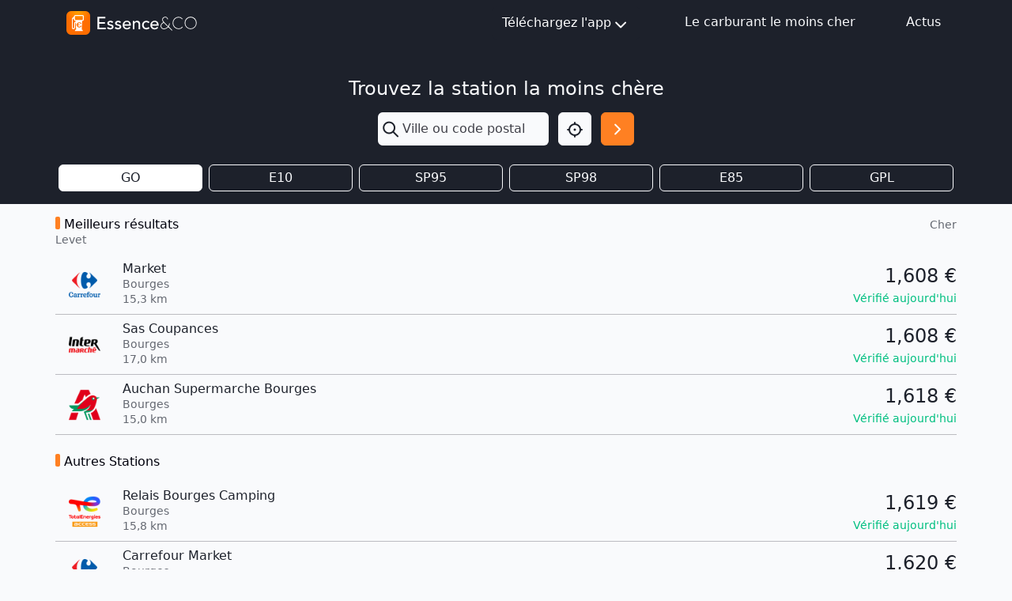

--- FILE ---
content_type: text/html; charset=utf-8
request_url: https://www.google.com/recaptcha/api2/aframe
body_size: 266
content:
<!DOCTYPE HTML><html><head><meta http-equiv="content-type" content="text/html; charset=UTF-8"></head><body><script nonce="oO1_8ajiFM0LQepZcr1L5w">/** Anti-fraud and anti-abuse applications only. See google.com/recaptcha */ try{var clients={'sodar':'https://pagead2.googlesyndication.com/pagead/sodar?'};window.addEventListener("message",function(a){try{if(a.source===window.parent){var b=JSON.parse(a.data);var c=clients[b['id']];if(c){var d=document.createElement('img');d.src=c+b['params']+'&rc='+(localStorage.getItem("rc::a")?sessionStorage.getItem("rc::b"):"");window.document.body.appendChild(d);sessionStorage.setItem("rc::e",parseInt(sessionStorage.getItem("rc::e")||0)+1);localStorage.setItem("rc::h",'1768757686023');}}}catch(b){}});window.parent.postMessage("_grecaptcha_ready", "*");}catch(b){}</script></body></html>